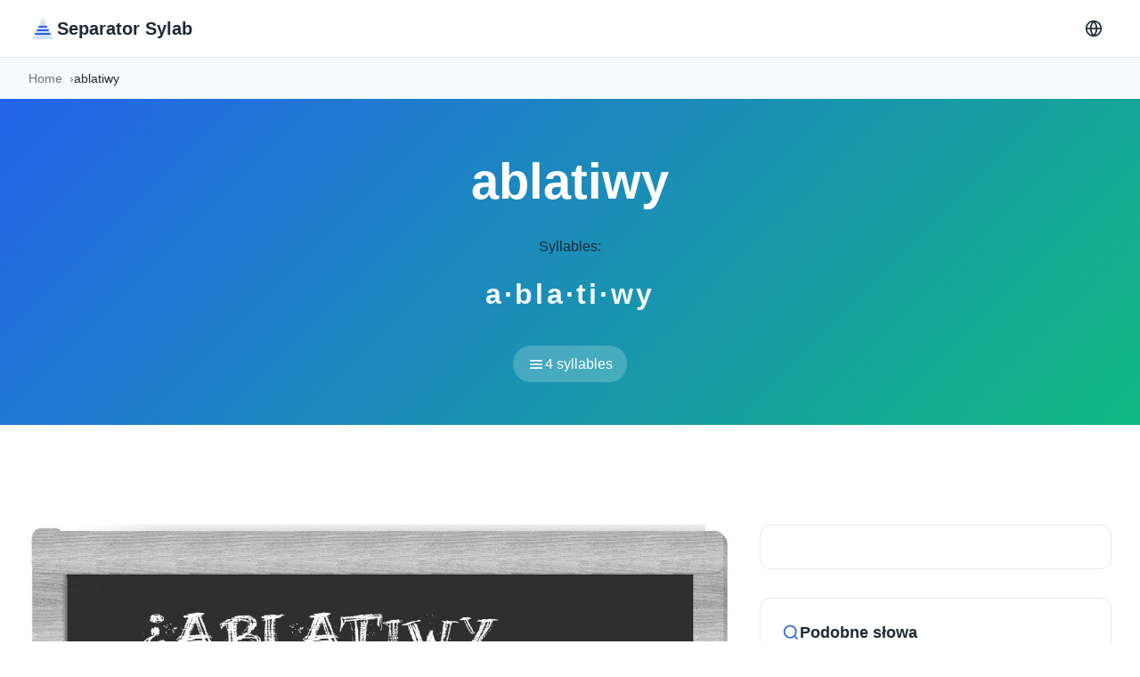

--- FILE ---
content_type: text/html; charset=UTF-8
request_url: https://dzielicnasylaby.com/ablatiwy
body_size: 8585
content:
<!DOCTYPE html>
<html lang="pl">
<head>
  <meta charset="utf-8">
  <meta name="viewport" content="width=device-width,initial-scale=1">

  <!-- Preconnect optimizations -->
  <link rel="preconnect" href="https://fonts.gstatic.com" crossorigin>
  <link rel="dns-prefetch" href="https://pagead2.googlesyndication.com">

  <!-- Critical CSS inline -->
  <style>:root{--primary:#2563eb;--primary-dark:#1e40af;--secondary:#10b981;--accent:#f59e0b;--text:#1f2937;--text-light:#6b7280;--bg:#fff;--bg-secondary:#f9fafb;--border:#e5e7eb;--shadow:0 1px 3px 0 rgb(0 0 0/.1);--radius:0.75rem;--transition:200ms cubic-bezier(0.4,0,0.2,1)}@media(prefers-color-scheme:dark){:root:not([data-theme="light"]){--bg:#111827;--bg-secondary:#1f2937;--text:#f9fafb;--text-light:#9ca3af;--border:#374151}}*,::before,::after{box-sizing:border-box;margin:0;padding:0}body{font-family:-apple-system,BlinkMacSystemFont,"Segoe UI",Roboto,sans-serif;font-size:16px;line-height:1.6;color:var(--text);background:var(--bg);-webkit-font-smoothing:antialiased;-moz-osx-font-smoothing:grayscale}.container{width:100%;max-width:1280px;margin:0 auto;padding:0 1rem}@media(min-width:768px){.container{padding:0 2rem}}.header{position:sticky;top:0;z-index:100;background:var(--bg);border-bottom:1px solid var(--border);backdrop-filter:blur(10px);-webkit-backdrop-filter:blur(10px)}.nav{display:flex;align-items:center;justify-content:space-between;height:4rem}.logo{display:flex;align-items:center;gap:0.5rem;font-size:1.25rem;font-weight:600;color:var(--text);text-decoration:none}.logo svg{color:var(--primary)}.nav-links{display:flex;align-items:center;gap:0.75rem}.lang-switcher{position:relative}.lang-menu{position:absolute;top:100%;right:0;margin-top:0.5rem;background:var(--bg);border:1px solid var(--border);border-radius:var(--radius);padding:0.5rem 0;min-width:150px;box-shadow:var(--shadow);opacity:0;visibility:hidden;transform:translateY(-10px);transition:all var(--transition);z-index:1000}.lang-menu.active{opacity:1;visibility:visible;transform:translateY(0)}.lang-menu a{display:block;padding:0.5rem 1rem;color:var(--text);text-decoration:none;transition:background var(--transition)}.lang-menu a:hover{background:var(--bg-secondary)}.btn-icon{width:2.5rem;height:2.5rem;border:none;border-radius:0.5rem;background:transparent;color:var(--text);cursor:pointer;display:flex;align-items:center;justify-content:center;transition:all var(--transition)}.btn-icon:hover{background:var(--bg-secondary);color:var(--primary)}.breadcrumbs{background:var(--bg-secondary);padding:0.75rem 0;font-size:0.875rem}.breadcrumbs ol{display:flex;align-items:center;gap:0.5rem;list-style:none}.breadcrumbs a{color:var(--text-light);text-decoration:none;transition:color var(--transition)}.breadcrumbs a:hover{color:var(--primary)}.breadcrumbs li:not(:last-child)::after{content:"›";margin-left:0.5rem;color:var(--text-light)}.word-hero{background:linear-gradient(135deg,var(--primary) 0%,var(--secondary) 100%);padding:3rem 0;text-align:center}.word-title{font-size:clamp(2rem,5vw,3.5rem);font-weight:700;color:#fff;margin-bottom:1rem}.syllables-display{font-size:clamp(1.5rem,3vw,2rem);font-weight:600;color:rgba(255,255,255,0.95);letter-spacing:0.1em;margin:1rem 0}.syllables-count{display:inline-flex;align-items:center;gap:0.5rem;background:rgba(255,255,255,0.2);padding:0.5rem 1rem;border-radius:2rem;color:#fff;font-weight:500;margin-top:1rem}.section{padding:3rem 0}.word-layout{display:grid;grid-template-columns:1fr;gap:2rem}@media(min-width:1024px){.word-layout{grid-template-columns:2fr 1fr}}.content-card,.info-card,.sidebar-card{background:var(--bg);border:1px solid var(--border);border-radius:var(--radius);padding:1.5rem;margin-bottom:2rem}.content-card h2,.content-card h3{color:var(--text);margin-top:1.5rem;margin-bottom:1rem}.content-card h2{font-size:1.5rem}.content-card h3{font-size:1.25rem}.content-card ul{margin-left:1.5rem;margin-bottom:1rem}.content-card ul li{margin-bottom:0.5rem}.word-image-card{border-radius:var(--radius);overflow:hidden;margin-bottom:2rem}.word-image-card img{width:100%;height:auto;display:block}.info-grid{display:grid;grid-template-columns:repeat(auto-fit,minmax(100px,1fr));gap:1rem}.info-item{text-align:center}.info-label{font-size:0.875rem;color:var(--text-light);margin-bottom:0.25rem}.info-value{font-size:1.5rem;font-weight:700;color:var(--primary)}.syllable-table{width:100%;border-collapse:collapse;margin:1rem 0}.syllable-table th,.syllable-table td{padding:0.75rem;text-align:left;border-bottom:1px solid var(--border)}.syllable-table th{background:var(--bg-secondary);font-weight:600;color:var(--text)}.syllable-table tr:hover{background:var(--bg-secondary)}.pronunciation-card{background:var(--bg-secondary);padding:1.5rem;border-radius:var(--radius);margin:1.5rem 0}.play-audio{background:var(--primary);color:#fff;border:none;padding:0.75rem 1.5rem;border-radius:0.5rem;font-size:1rem;cursor:pointer;transition:all var(--transition);display:inline-flex;align-items:center;gap:0.5rem}.play-audio:hover{background:var(--primary-dark)}.sidebar-card h3{display:flex;align-items:center;gap:0.5rem;font-size:1.125rem;margin-bottom:1rem;color:var(--text)}.sidebar-card h3 svg{color:var(--primary)}.btn-link{display:inline-flex;align-items:center;gap:0.5rem;padding:0.75rem 1.5rem;background:var(--primary);color:#fff;text-decoration:none;border-radius:0.5rem;font-weight:500;transition:all var(--transition)}.btn-link:hover{background:var(--primary-dark)}.similar-words{list-style:none}.similar-words li{margin-bottom:0.5rem}.similar-words a{color:var(--text-light);text-decoration:none;transition:color var(--transition)}.similar-words a:hover{color:var(--primary)}.word-details{display:grid;gap:0.75rem}.word-details dt{font-weight:600;color:var(--text);margin-bottom:0.25rem}.word-details dd{color:var(--text-light);margin-left:0}.faq-section{background:var(--bg-secondary);padding:3rem 0}.faq-section h2{text-align:center;font-size:2rem;margin-bottom:2rem;color:var(--text)}.faq-item{background:var(--bg);border:1px solid var(--border);border-radius:var(--radius);padding:1.5rem;margin-bottom:1rem}.faq-item h3{font-size:1.125rem;color:var(--text);margin-bottom:0.75rem}.faq-item p{color:var(--text-light)}.footer{background:var(--bg-secondary);border-top:1px solid var(--border);padding:2rem 0;text-align:center;color:var(--text-light);font-size:0.875rem}.icon-sun,.icon-moon{width:20px;height:20px}[data-theme="dark"] .icon-sun{display:none}[data-theme="light"] .icon-moon,[data-theme="dark"] .icon-moon{display:block}[data-theme="light"] .icon-sun{display:block}:not([data-theme]) .icon-moon{display:none}@media(prefers-color-scheme:dark){:not([data-theme]) .icon-sun{display:none}:not([data-theme]) .icon-moon{display:block}}.highlight{background:rgba(37,99,235,0.1);padding:0.125rem 0.25rem;border-radius:0.25rem;font-weight:500}.syllable-list{list-style:none;margin-left:0;display:grid;gap:0.75rem;margin:1.5rem 0}.syllable-list li{background:var(--bg-secondary);padding:0.75rem 1rem;border-radius:0.5rem;border-left:3px solid var(--primary)}.examples-list{list-style:none;margin-left:0;margin:1.5rem 0}.examples-list li{padding:0.5rem 0;padding-left:1.5rem;position:relative}.examples-list li::before{content:"💬";position:absolute;left:0}
.hero{background:linear-gradient(135deg,var(--primary) 0%,var(--secondary) 100%);padding:5rem 0;text-align:center}.hero-content{max-width:800px;margin:0 auto}.hero-badge{display:inline-flex;align-items:center;gap:0.5rem;background:rgba(255,255,255,0.2);color:#fff;padding:0.5rem 1rem;border-radius:2rem;font-size:0.875rem;font-weight:500;margin-bottom:1rem}.hero-badge svg{width:20px;height:20px}.hero-title{font-size:clamp(2.5rem,6vw,4rem);font-weight:700;color:#fff;margin-bottom:1rem}.hero-subtitle{font-size:clamp(1.125rem,2vw,1.5rem);color:rgba(255,255,255,0.9);margin-bottom:2rem}.search-form{margin:2rem 0}.search-wrapper{position:relative;max-width:600px;margin:0 auto}.search-icon{position:absolute;left:1.25rem;top:50%;transform:translateY(-50%);color:var(--text-light);pointer-events:none}.search-input{width:100%;padding:1rem 1rem 1rem 3.5rem;border:2px solid transparent;border-radius:3rem;font-size:1.125rem;background:#fff;transition:all var(--transition)}.search-input:focus{outline:none;border-color:var(--primary);box-shadow:0 0 0 4px rgba(37,99,235,0.1)}.search-btn{position:absolute;right:0.5rem;top:50%;transform:translateY(-50%);background:var(--primary);color:#fff;border:none;padding:0.75rem 2rem;border-radius:2rem;font-weight:600;cursor:pointer;transition:all var(--transition)}.search-btn:hover{background:var(--primary-dark)}.autocomplete{position:absolute;top:100%;left:0;right:0;background:var(--bg);border:1px solid var(--border);border-radius:var(--radius);margin-top:0.5rem;max-height:300px;overflow-y:auto;box-shadow:var(--shadow);display:none}.autocomplete.active{display:block}.autocomplete a{display:block;padding:0.75rem 1rem;color:var(--text);text-decoration:none;transition:background var(--transition)}.autocomplete a:hover{background:var(--bg-secondary)}.hero-stats{display:grid;grid-template-columns:repeat(auto-fit,minmax(150px,1fr));gap:2rem;margin-top:3rem}.stat-item{text-align:center}.stat-value{font-size:2rem;font-weight:700;color:#fff;margin-bottom:0.5rem}.stat-label{font-size:0.875rem;color:rgba(255,255,255,0.8)}.alphabet-nav{background:var(--bg);padding:2rem 0}.alphabet-nav h2{text-align:center;font-size:1.5rem;margin-bottom:2rem;color:var(--text)}.alphabet-grid{display:grid;grid-template-columns:repeat(auto-fill,minmax(50px,1fr));gap:0.75rem}.alphabet-btn{display:flex;align-items:center;justify-content:center;padding:1rem;background:var(--bg-secondary);border:1px solid var(--border);border-radius:0.5rem;color:var(--text);text-decoration:none;font-weight:600;font-size:1.125rem;transition:all var(--transition)}.alphabet-btn:hover{background:var(--primary);color:#fff;border-color:var(--primary);transform:translateY(-2px)}.popular-section{background:var(--bg-secondary);padding:3rem 0}.popular-section h2{text-align:center;font-size:2rem;margin-bottom:1rem;color:var(--text)}.popular-description{text-align:center;color:var(--text-light);margin-bottom:2rem}.word-grid{display:grid;grid-template-columns:repeat(auto-fill,minmax(150px,1fr));gap:1rem}.word-card{background:var(--bg);border:1px solid var(--border);border-radius:0.5rem;padding:1rem;text-align:center;transition:all var(--transition);text-decoration:none;color:var(--text)}.word-card:hover{border-color:var(--primary);transform:translateY(-2px);box-shadow:var(--shadow)}
.words-section{background:var(--bg);padding:3rem 0}.section-header{display:flex;align-items:center;justify-content:space-between;margin-bottom:2rem}.section-title{display:flex;align-items:center;gap:0.75rem;font-size:1.75rem;font-weight:700;color:var(--text);margin:0}.section-title svg{color:var(--primary)}.section-description{color:var(--text-light);margin-top:0.5rem}.words-list-grid{display:grid;grid-template-columns:repeat(auto-fill,minmax(280px,1fr));gap:0.75rem}.word-list-item{display:flex;align-items:center;gap:1rem;padding:1rem 1.25rem;background:var(--bg);border:1px solid var(--border);border-radius:0.5rem;text-decoration:none;color:var(--text);transition:all var(--transition)}.word-list-item:hover{border-color:var(--primary);transform:translateX(4px);box-shadow:var(--shadow)}.word-icon{flex-shrink:0;width:36px;height:36px;display:flex;align-items:center;justify-content:center;background:var(--bg-secondary);border-radius:0.5rem;color:var(--primary)}.word-text{flex:1;font-weight:500;font-size:1rem}.word-action{flex-shrink:0;color:var(--text-light);opacity:0;transition:all var(--transition)}.word-list-item:hover .word-action{opacity:1}
.letter-hero{background:linear-gradient(135deg,var(--primary) 0%,var(--secondary) 100%);padding:3rem 0;text-align:center}.letter-hero-content{max-width:800px;margin:0 auto}.letter-big{font-size:4rem;font-weight:700;color:#fff;margin-bottom:0.5rem}.letter-title{font-size:1.75rem;font-weight:600;color:#fff;margin-bottom:0.5rem}.letter-subtitle{font-size:1rem;color:rgba(255,255,255,0.9)}.subgroups-section{background:var(--bg);padding:2rem 0}.section-subtitle{text-align:center;font-size:1rem;color:var(--text-light);margin-bottom:2rem}.subgroups-grid{display:grid;grid-template-columns:repeat(auto-fill,minmax(120px,1fr));gap:0.75rem;margin-bottom:3rem}.subgroup-btn{display:flex;flex-direction:column;align-items:center;justify-content:center;padding:1.25rem 1rem;background:var(--bg-secondary);border:1px solid var(--border);border-radius:0.5rem;text-decoration:none;transition:all var(--transition)}.subgroup-btn:hover{background:var(--primary);border-color:var(--primary);transform:translateY(-2px);box-shadow:var(--shadow)}.subgroup-btn:hover .subgroup-text,.subgroup-btn:hover .subgroup-count{color:#fff}.subgroup-text{font-size:1.25rem;font-weight:600;color:var(--text);margin-bottom:0.25rem}.subgroup-count{font-size:0.875rem;color:var(--text-light)}.words-columns{column-count:1;column-gap:1.5rem}@media(min-width:768px){.words-columns{column-count:2}}@media(min-width:1024px){.words-columns{column-count:3}}@media(min-width:1280px){.words-columns{column-count:4}}.word-link{display:inline-block;width:100%;padding:0.5rem 0.75rem;margin-bottom:0.5rem;color:var(--text);text-decoration:none;border-radius:0.375rem;transition:all var(--transition);break-inside:avoid}.word-link:hover{background:var(--primary);color:#fff}.load-more-notice{text-align:center;padding:2rem;color:var(--text-light);font-size:0.875rem}.alphabet-btn.active{background:var(--primary);color:#fff;border-color:var(--primary)}
</style>

  <!-- SEO Meta Tags -->
  <title>ablatiwy w Sylabach: _silabas (_numero Sylab) | Darmowe Narzędzie</title>
  <meta name="description" content="Podziel 'ablatiwy' na sylaby: _silabas. Naucz się poprawnej wymowy i podziału na sylaby z przykładami użycia. Darmowe narzędzie do liczenia sylab.">
  <link rel="canonical" href="https://separasyllable.com/ablatiwy">

  <!-- Open Graph -->
  <meta property="og:title" content="ablatiwy w Sylabach: _silabas (_numero Sylab) | Darmowe Narzędzie">
  <meta property="og:description" content="Podziel 'ablatiwy' na sylaby: _silabas. Naucz się poprawnej wymowy i podziału na sylaby z przykładami użycia. Darmowe narzędzie do liczenia sylab.">
  <meta property="og:url" content="https://separasyllable.com/ablatiwy">
  <meta property="og:type" content="website">
  <meta property="og:image" content="https://dzielicnasylaby.com/images/ablatiwy.jpg">
  <meta property="og:site_name" content="separasyllable.com">

  <!-- Twitter Card -->
  <meta name="twitter:card" content="summary_large_image">
  <meta name="twitter:title" content="ablatiwy w Sylabach: _silabas (_numero Sylab) | Darmowe Narzędzie">
  <meta name="twitter:description" content="Podziel 'ablatiwy' na sylaby: _silabas. Naucz się poprawnej wymowy i podziału na sylaby z przykładami użycia. Darmowe narzędzie do liczenia sylab.">



  <!-- PWA -->
  <link rel="manifest" href="https://dzielicnasylaby.com/manifest.json">
  <meta name="theme-color" content="#2563eb">
  <meta name="mobile-web-app-capable" content="yes">
  <meta name="apple-mobile-web-app-status-bar-style" content="default">

  <!-- Icons -->
  <link rel="icon" type="image/png" sizes="32x32" href="https://dzielicnasylaby.com/favicon.png">
  <link rel="apple-touch-icon" href="https://dzielicnasylaby.com/apple-touch-icon.png">

  <!-- Schema.org JSON-LD - WebSite -->
  <script type="application/ld+json">
  {
    "@context": "https://schema.org",
    "@type": "WebSite",
    "name": "separasyllable.com",
    "url": "https://separasyllable.com/ablatiwy",
    "description": "Podziel 'ablatiwy' na sylaby: _silabas. Naucz się poprawnej wymowy i podziału na sylaby z przykładami użycia. Darmowe narzędzie do liczenia sylab.",
    "inLanguage": "pl",
    "potentialAction": {
      "@type": "SearchAction",
      "target": {
        "@type": "EntryPoint",
        "urlTemplate": "https://dzielicnasylaby.com/busqueda.php?q={search_term_string}"
      },
      "query-input": "required name=search_term_string"
    }
  }
  </script>

  <!-- Additional Schema.org for word pages -->
      <script type="application/ld+json">{"@context":"https://schema.org","@type":"BreadcrumbList","itemListElement":[{"@type":"ListItem","position":1,"name":"Home","item":"https://dzielicnasylaby.com/"},{"@type":"ListItem","position":2,"name":"ablatiwy","item":"https://separasyllable.com/ablatiwy"}]}</script>    <script type="application/ld+json">{"@context":"https://schema.org","@type":"DefinedTerm","name":"ablatiwy","description":"A word with 4 syllables divided as a·bla·ti·wy","inDefinedTermSet":"Pl Syllabication","termCode":"a·bla·ti·wy"}</script>          <script type="application/ld+json">{"@context":"https://schema.org","@type":"FAQPage","mainEntity":[{"@type":"Question","name":"Ile sylab ma \"ablatiwy\"?","acceptedAnswer":{"@type":"Answer","text":"ablatiwy ma 4 sylab: a·bla·ti·wy. Słowo jest podzielone na 4 odrębnych jednostek dźwiękowych, które składają się na pełną wymowę."}},{"@type":"Question","name":"Gdzie jest akcent w \"ablatiwy\"?","acceptedAnswer":{"@type":"Answer","text":"Wzór akcentu w ablatiwy można zidentyfikować, słuchając uważnie lub korzystając ze słownika. Sylaba akcentowana jest zazwyczaj głośniejsza, dłuższa i wyższa niż inne sylaby."}},{"@type":"Question","name":"Jak wymówić \"ablatiwy\"?","acceptedAnswer":{"@type":"Answer","text":"Sylaby są podzielone jako: a·bla·ti·wy. Aby uzyskać dokładną transkrypcję fonetyczną, zapoznaj się z przewodnikiem po wymowie powyżej."}},{"@type":"Question","name":"Czy \"ablatiwy\" jest łatwe do przeliterowania?","acceptedAnswer":{"@type":"Answer","text":"Dzielenie ablatiwy na sylaby pomaga w pisowni: a·bla·ti·wy. Wymawiając każdą sylabę osobno, możesz łatwiej zidentyfikować litery i uniknąć typowych błędów pisowni."}},{"@type":"Question","name":"Dlaczego uczyć się dzielić \"ablatiwy\" na sylaby?","acceptedAnswer":{"@type":"Answer","text":"Nauka podziału sylabicznego pomaga w poprawnej wymowie, lepszej pisowni, lepszej płynności czytania i jest przydatna w poezji i pisaniu tekstów, gdzie liczenie sylab ma znaczenie. Jest szczególnie pomocna dla osób uczących się języka."}}]}</script>      
  <!-- Non-critical CSS (deferred) -->
    <link rel="preload" as="style" href="https://dzielicnasylaby.com/assets/css/main.css?v=1762172948" onload="this.onload=null;this.rel='stylesheet'">
  <noscript><link rel="stylesheet" href="https://dzielicnasylaby.com/assets/css/main.css?v=1762172948"></noscript>
  </head>
<body>

<!-- Header Minimalista -->
<header class="header" id="header">
  <div class="container">
    <nav class="nav">
      <!-- Logo -->
      <a href="./" class="logo" aria-label="Separator Sylab home">
        <svg width="32" height="32" viewBox="0 0 32 32" fill="none" xmlns="http://www.w3.org/2000/svg">
          <path d="M16 4L28 28H4L16 4Z" fill="currentColor" opacity="0.2"/>
          <path d="M10 18H22M8 22H24M12 14H20" stroke="currentColor" stroke-width="2" stroke-linecap="round"/>
        </svg>
        <span>Separator Sylab</span>
      </a>

      <!-- Navigation Links -->
      <div class="nav-links">
     

        <!-- Language Switcher -->
        <div class="lang-switcher">
          <button class="btn-icon" aria-label="Change language" type="button">
            <svg width="20" height="20" viewBox="0 0 24 24" fill="none" stroke="currentColor" stroke-width="2">
              <circle cx="12" cy="12" r="10"/>
              <line x1="2" y1="12" x2="22" y2="12"/>
              <path d="M12 2a15.3 15.3 0 0 1 4 10 15.3 15.3 0 0 1-4 10 15.3 15.3 0 0 1-4-10 15.3 15.3 0 0 1 4-10z"/>
            </svg>
          </button>
          <div class="lang-menu">
                        <a href="https://syllablesplitter.com" hreflang="en">🇬🇧 English</a>
                                    <a href="https://syllabeseparer.com" hreflang="fr">🇫🇷 Français</a>
                                    <a href="https://silbenzerlegen.com" hreflang="de">🇩🇪 Deutsch</a>
                                    <a href="https://separasillabe.com" hreflang="it">🇮🇹 Italiano</a>
                                    <a href="https://emsilabas.com" hreflang="pt">🇵🇹 Português</a>
                                                <a href="https://syllabescheider.com" hreflang="nl">🇳🇱 Nederlands</a>
                      </div>
        </div>
      </div>
    </nav>
  </div>
</header>

<!-- Breadcrumbs -->
<nav class="breadcrumbs" aria-label="Breadcrumb">
  <div class="container">
    <ol>
      <li><a href="./">Home</a></li>
      <li aria-current="page">ablatiwy</li>
    </ol>
  </div>
</nav>

<!-- Palabra Principal -->
<section class="word-hero">
  <div class="container">
    <div class="word-hero-content">
      <h1 class="word-title">ablatiwy</h1>
      <div class="word-syllables">
        <div class="syllables-label">Syllables:</div>
        <div class="syllables-display">a·bla·ti·wy</div>
        <div class="syllables-count">
          <svg width="20" height="20" viewBox="0 0 24 24" fill="none" stroke="currentColor" stroke-width="2">
            <path d="M4 7h16M4 12h16M4 17h16"/>
          </svg>
          4 syllables        </div>
      </div>
    </div>
  </div>
</section>

<!-- AdSense After Hero -->
<section class="ad-section" style="padding:2rem 0;">
  <div class="container">
    <div style="max-width:970px;margin:0 auto;text-align:center;">
      
<!-- horizontal adaptable -->
<ins class="adsbygoogle"
     style="display:block"
     data-ad-client="ca-pub-8178564232918506"
     data-ad-slot="5869545213"
     data-ad-format="auto"
     data-full-width-responsive="true"></ins>
<script>
     (adsbygoogle = window.adsbygoogle || []).push({});
</script>    </div>
  </div>
</section>

<!-- Contenido Principal -->
<section class="section">
  <div class="container">
    <div class="word-layout">

      <!-- Columna Principal -->
      <div class="word-main">

        <!-- Imagen de la palabra -->
        <div class="word-image-card">
          <img
            src="images/ablatiwy.jpg"
            alt="ablatiwy in syllables"
            loading="eager"
            width="800"
            height="600"
          >
        </div>

        <!-- Información -->
        <div class="info-card">
          <h2>About "ablatiwy"</h2>
          <div class="info-grid">
            <div class="info-item">
              <div class="info-label">Syllables</div>
              <div class="info-value">4</div>
            </div>
            <div class="info-item">
              <div class="info-label">Letters</div>
              <div class="info-value">8</div>
            </div>
            <div class="info-item">
              <div class="info-label">Language</div>
              <div class="info-value">PL</div>
            </div>
          </div>
        </div>

        <!-- Contenido Principal Mejorado -->
        <div class="content-card">

                    <!-- How to Split -->
          <h2>Jak Podzielić "ablatiwy" na Sylaby</h2>
          <p>Słowo <strong>ablatiwy</strong> jest podzielone na <span class="highlight">4 sylab: a·bla·ti·wy</span>. Zrozumienie tego podziału na sylaby jest niezbędne dla prawidłowej wymowy i pisowni.</p>

          <!-- Syllable Breakdown -->
          <h3>📝 Podział na Sylaby</h3>
          <ul class="syllable-list"><li><strong>a</strong> — 1st syllable</li>
<li><strong>bla</strong> — 2nd syllable</li>
<li><strong>ti</strong> — 3rd syllable</li>
<li><strong>wy</strong> — 4th syllable</li>
</ul>
          <!-- Pronunciation (solo para inglés con Dictionary API) -->
          
          <!-- Definitions (de Dictionary API) -->
          
          <!-- Usage Examples (de Dictionary API) -->
          
          <!-- Synonyms (de Dictionary API) -->
          
          <!-- Antonyms (de Dictionary API) -->
          
          <!-- Word Origin & History (de Dictionary API) -->
          
          <!-- Why Learn Syllable Division -->
          <h3>✓ Dlaczego Uczyć Się Podziału na Sylaby?</h3>
          <p>Zrozumienie, jak rozbić <strong><strong>ablatiwy</strong></strong> na sylaby pomaga w:</p>
          <ul>
            <li><strong>Poprawnej wymowie</strong> — Znajomość struktury sylab zapewnia dokładną mowę</li>
            <li><strong>Lepszej pisowni</strong> — Dzielenie słów na części ułatwia ich zapamiętanie i pisanie</li>
            <li><strong>Płynności czytania</strong> — Rozpoznawanie wzorców sylab przyspiesza rozumienie</li>
            <li><strong>Poezji i tekstów</strong> — Liczenie sylab jest niezbędne dla rytmu i metrum</li>
            <li><strong>Nauki języków</strong> — Osoby niebędące native speakerami korzystają ze świadomości sylabicznej</li>
          </ul>

          <!-- Comparison Table -->
                    <h3>📊 Porównanie Podobnych Słów</h3>
          <p>Porównaj <strong><strong>ablatiwy</strong></strong> z powiązanymi słowami, aby zrozumieć wzorce sylab:</p>
          <table class="syllable-table">
    <thead>
      <tr>
        <th>Słowo</th>
        <th>Sylaby</th>
        <th>Podział</th>
      </tr>
    </thead>
    <tbody>
      <tr>
        <td><strong>ablatiwy</strong></td>
        <td>4</td>
        <td>a·bla·ti·wy</td>
      </tr><tr>
            <td><a href="ablatiwu">ablatiwu</a></td>
            <td>4</td>
            <td>a-bla-ti-wu</td>
          </tr><tr>
            <td><a href="apolita">apolita</a></td>
            <td>4</td>
            <td>a-po-li-ta</td>
          </tr><tr>
            <td><a href="apelatyw">apelatyw</a></td>
            <td>4</td>
            <td>a-pe-la-tyw</td>
          </tr><tr>
            <td><a href="aplet">aplet</a></td>
            <td>2</td>
            <td>a-plet</td>
          </tr></tbody></table>          
          <!-- Related Words -->
                    <h3>🔗 Powiązane Słowa</h3>
          <p>Poznaj podziały sylabiczne słów powiązanych z <strong><strong>ablatiwy</strong></strong>:</p>
          <p><a href="ablacja">ablacja</a>, <a href="ablatyw">ablatyw</a>, <a href="ablegat">ablegat</a>, <a href="ablucja">ablucja</a>, <a href="ablativu">ablativu</a>, <a href="ablativy">ablativy</a>, <a href="ablatiwu">ablatiwu</a>, <a href="ablegier">ablegier</a>.</p>
                    
          <!-- Contenido spintax original -->
          
        </div>

      </div>

      <!-- Sidebar -->
      <aside class="word-sidebar">

        <!-- AdSense Sidebar -->
        <div class="sidebar-card" style="text-align:center;">
          
<!-- cuasdrado adaptable -->
<ins class="adsbygoogle"
     style="display:block"
     data-ad-client="ca-pub-8178564232918506"
     data-ad-slot="4725732358"
     data-ad-format="auto"
     data-full-width-responsive="true"></ins>
<script>
     (adsbygoogle = window.adsbygoogle || []).push({});
</script>        </div>

        <!-- Word Information (from Dictionary API) -->
        
        <!-- Palabras Similares -->
                <div class="sidebar-card">
          <h3>
            <svg width="20" height="20" viewBox="0 0 24 24" fill="none" stroke="currentColor" stroke-width="2">
              <circle cx="11" cy="11" r="8"/>
              <path d="m21 21-4.35-4.35"/>
            </svg>
            Podobne słowa          </h3>
          <ul class="similar-words">
                        <li>
              <a href="ablatiwu">
                ablatiwu              </a>
            </li>
                        <li>
              <a href="apolita">
                apolita              </a>
            </li>
                        <li>
              <a href="apelatyw">
                apelatyw              </a>
            </li>
                        <li>
              <a href="aplet">
                aplet              </a>
            </li>
                        <li>
              <a href="ablatyw">
                ablatyw              </a>
            </li>
                        <li>
              <a href="ablatiwów">
                ablatiwów              </a>
            </li>
                        <li>
              <a href="abelit">
                abelit              </a>
            </li>
                        <li>
              <a href="aplit">
                aplit              </a>
            </li>
                        <li>
              <a href="ablatiwie">
                ablatiwie              </a>
            </li>
                        <li>
              <a href="aplitowy">
                aplitowy              </a>
            </li>
                        <li>
              <a href="ablatiwowi">
                ablatiwowi              </a>
            </li>
                      </ul>
        </div>
        
      </aside>

    </div>
  </div>
</section>

<!-- FAQ Section -->
<section class="faq-section">
  <div class="container">
    <h2>Najczęściej Zadawane Pytania o "ablatiwy"</h2>

    <!-- FAQ 1: How many syllables -->
    <div class="faq-item">
      <h3>Ile sylab ma "ablatiwy"?</h3>
      <p>ablatiwy ma <strong>4 sylab</strong>: a·bla·ti·wy. Słowo jest podzielone na 4 odrębnych jednostek dźwiękowych, które składają się na pełną wymowę.</p>
    </div>

    <!-- FAQ 2: Where is the stress -->
    <div class="faq-item">
      <h3>Gdzie jest akcent w "ablatiwy"?</h3>
      <p>Wzór akcentu w ablatiwy można zidentyfikować, słuchając uważnie lub korzystając ze słownika. Sylaba akcentowana jest zazwyczaj głośniejsza, dłuższa i wyższa niż inne sylaby.</p>
    </div>

    <!-- FAQ 3: How to pronounce (with IPA if available) -->
    <div class="faq-item">
      <h3>Jak wymówić "ablatiwy"?</h3>
      <p>Sylaby są podzielone jako: a·bla·ti·wy. Aby uzyskać dokładną transkrypcję fonetyczną, zapoznaj się z przewodnikiem po wymowie powyżej.</p>
    </div>

    <!-- FAQ 4: Is it easy to spell -->
    <div class="faq-item">
      <h3>Czy "ablatiwy" jest łatwe do przeliterowania?</h3>
      <p>Dzielenie ablatiwy na sylaby pomaga w pisowni: a·bla·ti·wy. Wymawiając każdą sylabę osobno, możesz łatwiej zidentyfikować litery i uniknąć typowych błędów pisowni.</p>
    </div>

    <!-- FAQ 5: Why learn syllable division -->
    <div class="faq-item">
      <h3>Dlaczego uczyć się dzielić "ablatiwy" na sylaby?</h3>
      <p>Nauka podziału sylabicznego pomaga w <strong>poprawnej wymowie</strong>, lepszej pisowni, lepszej płynności czytania i jest przydatna w poezji i pisaniu tekstów, gdzie liczenie sylab ma znaczenie. Jest szczególnie pomocna dla osób uczących się języka.</p>
    </div>

  </div>
</section>


<!-- Footer Minimalista -->
<footer class="footer">
  <div class="container">
    <p>&copy; 2025 separasyllable.com. All rights reserved.</p>
  </div>
</footer>

<!-- Non-critical JavaScript (deferred) -->
<script defer src="https://dzielicnasylaby.com/assets/js/main.js?v=1762172948"></script>

<!-- Service Worker Registration -->
<script>
if ('serviceWorker' in navigator && 'LOCAL' === 'PRODUCTION') {
  window.addEventListener('load', () => {
    navigator.serviceWorker.register('https://dzielicnasylaby.com/sw.js')
      .catch(err => console.log('SW registration failed:', err));
  });
}
</script>

<!-- Lazy Load AdSense (on scroll) -->
<script>
(function() {
  let loaded = false;
  const loadAds = () => {
    if (loaded || window.scrollY === 0) return;
    loaded = true;

    const script = document.createElement('script');
    script.src = 'https://pagead2.googlesyndication.com/pagead/js/adsbygoogle.js?client=ca-pub-8178564232918506';
    script.async = true;
    script.crossOrigin = 'anonymous';
    document.head.appendChild(script);

    window.removeEventListener('scroll', loadAds);
  };

  window.addEventListener('scroll', loadAds, { passive: true });
  setTimeout(loadAds, 5000); // Fallback after 5s
})();
</script>

<script defer src="https://static.cloudflareinsights.com/beacon.min.js/vcd15cbe7772f49c399c6a5babf22c1241717689176015" integrity="sha512-ZpsOmlRQV6y907TI0dKBHq9Md29nnaEIPlkf84rnaERnq6zvWvPUqr2ft8M1aS28oN72PdrCzSjY4U6VaAw1EQ==" data-cf-beacon='{"version":"2024.11.0","token":"041a179f2600466586715bb5684fee91","r":1,"server_timing":{"name":{"cfCacheStatus":true,"cfEdge":true,"cfExtPri":true,"cfL4":true,"cfOrigin":true,"cfSpeedBrain":true},"location_startswith":null}}' crossorigin="anonymous"></script>
</body>
</html>

<!-- JavaScript for Dark Mode & Pronunciation -->

<script>
// Dark Mode Toggle
const themeToggle = document.getElementById('theme-toggle');
if (themeToggle) {
  const html = document.documentElement;

  // Load saved theme
  const savedTheme = localStorage.getItem('theme');
  if (savedTheme) {
    html.setAttribute('data-theme', savedTheme);
  }

  themeToggle.addEventListener('click', () => {
    const currentTheme = html.getAttribute('data-theme');
    const newTheme = currentTheme === 'dark' ? 'light' : 'dark';
    html.setAttribute('data-theme', newTheme);
    localStorage.setItem('theme', newTheme);
  });
}

// Pronunciation Audio (Web Speech API)
function playPronunciation(word) {
  const synth = window.speechSynthesis;
  if (synth) {
    const utterance = new SpeechSynthesisUtterance(word);
    utterance.lang = 'pl-PL';
    utterance.rate = 0.8;
    synth.speak(utterance);
  } else {
    alert('Speech synthesis not supported in your browser. Try Chrome or Firefox.');
  }
}
</script>



--- FILE ---
content_type: text/css; charset=utf-8
request_url: https://dzielicnasylaby.com/assets/css/main.css?v=1762172948
body_size: -195
content:
/* Main CSS - Non-critical styles loaded after page render */

/* Additional animations */
@keyframes fadeIn {
  from { opacity: 0; }
  to { opacity: 1; }
}

.fade-in {
  animation: fadeIn 0.3s ease-in;
}

/* Print styles */
@media print {
  .header, .footer, .nav, .sidebar {
    display: none;
  }
  
  .word-layout {
    grid-template-columns: 1fr;
  }
  
  body {
    font-size: 12pt;
  }
}

/* Accessibility improvements */
.sr-only {
  position: absolute;
  width: 1px;
  height: 1px;
  padding: 0;
  margin: -1px;
  overflow: hidden;
  clip: rect(0, 0, 0, 0);
  white-space: nowrap;
  border-width: 0;
}

/* Focus styles for keyboard navigation */
a:focus, button:focus {
  outline: 2px solid var(--primary);
  outline-offset: 2px;
}

/* Smooth scroll */
html {
  scroll-behavior: smooth;
}


--- FILE ---
content_type: application/javascript; charset=utf-8
request_url: https://dzielicnasylaby.com/assets/js/main.js?v=1762172948
body_size: -47
content:
// ==========================================
// Language Switcher Dropdown
// ==========================================
document.addEventListener('DOMContentLoaded', () => {
  const langSwitcher = document.querySelector('.lang-switcher');
  
  if (langSwitcher) {
    const button = langSwitcher.querySelector('.btn-icon');
    const menu = langSwitcher.querySelector('.lang-menu');
    
    if (button && menu) {
      button.addEventListener('click', (e) => {
        e.stopPropagation();
        menu.classList.toggle('active');
      });
      
      // Close on click outside
      document.addEventListener('click', () => {
        menu.classList.remove('active');
      });
      
      // Prevent closing when clicking inside menu
      menu.addEventListener('click', (e) => {
        e.stopPropagation();
      });
    }
  }
});

// ==========================================
// Smooth Scroll for Anchors
// ==========================================
document.querySelectorAll('a[href^="#"]').forEach(anchor => {
  anchor.addEventListener('click', function (e) {
    const href = this.getAttribute('href');
    if (href !== '#') {
      e.preventDefault();
      const target = document.querySelector(href);
      if (target) {
        target.scrollIntoView({ behavior: 'smooth' });
      }
    }
  });
});

// ==========================================
// Lazy Load Images
// ==========================================
if ('IntersectionObserver' in window) {
  const imageObserver = new IntersectionObserver((entries, observer) => {
    entries.forEach(entry => {
      if (entry.isIntersecting) {
        const img = entry.target;
        if (img.dataset.src) {
          img.src = img.dataset.src;
          img.removeAttribute('data-src');
        }
        observer.unobserve(img);
      }
    });
  });

  document.querySelectorAll('img[data-src]').forEach(img => {
    imageObserver.observe(img);
  });
}

// ==========================================
// Performance: Mark as Interactive
// ==========================================
if (window.performance && window.performance.mark) {
  window.performance.mark('interactive');
}
